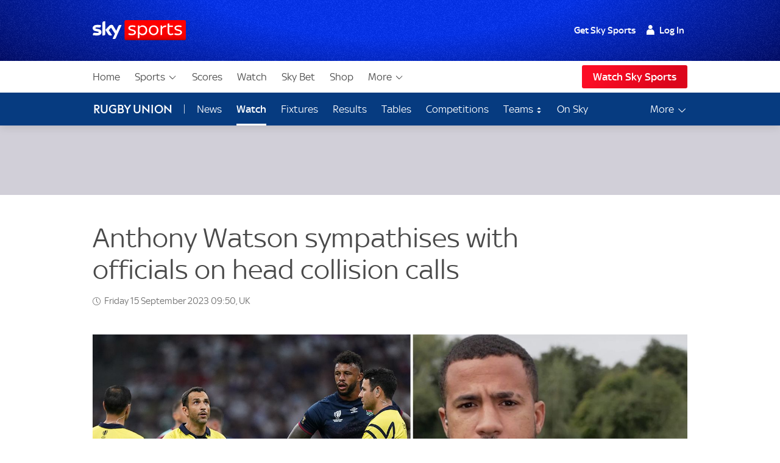

--- FILE ---
content_type: image/svg+xml
request_url: https://e0.365dm.com/tvlogos/channels/Sky-Sports-Logo.svg
body_size: 2149
content:
<svg xmlns="http://www.w3.org/2000/svg" width="86" height="18" viewBox="0 0 86 18">
    <defs>
        <linearGradient id="irrmyvz00a" x1="49.984%" x2="49.984%" y1="0%" y2="100%">
            <stop offset="40%" stop-color="red"/>
            <stop offset="100%" stop-color="#D42321"/>
        </linearGradient>
        <linearGradient id="scf55kti6b" x1="50.158%" x2="49.592%" y1="51.046%" y2="48.241%">
            <stop offset="0%" stop-color="#FFF"/>
            <stop offset="100%" stop-color="#FFF" stop-opacity=".25"/>
        </linearGradient>
        <linearGradient id="045fiz006c" x1="50%" x2="50%" y1=".024%" y2="99.974%">
            <stop offset="0%" stop-color="#002A91"/>
            <stop offset="80%" stop-color="#002672"/>
        </linearGradient>
        <linearGradient id="k3tm365q9d" x1="50.48%" x2="49.672%" y1="54.882%" y2="46.206%">
            <stop offset="0%" stop-color="#FFF"/>
            <stop offset="100%" stop-color="#FFF" stop-opacity=".25"/>
        </linearGradient>
    </defs>
    <g fill="none" fill-rule="evenodd">
        <g fill-rule="nonzero">
            <g>
                <path fill="url(#irrmyvz00a)" d="M84.153 0H30.45c-.67 0-1.22.54-1.22 1.2v15.6c0 .66.55 1.2 1.22 1.2H84.17c.67 0 1.22-.54 1.22-1.2V1.2C85.372.54 84.823 0 84.152 0z" transform="translate(-232 -601) translate(232 601)"/>
                <path fill="url(#scf55kti6b)" d="M30.1 8.925h.121c3.614-.12 54.253-1.86 54.253-1.86.457-.015.914-.345.914-.915V1.2c0-.66-.548-1.2-1.22-1.2H30.45c-.67 0-1.22.54-1.22 1.2v8.67c0-.105.016-.855.87-.945z" opacity=".4" transform="translate(-232 -601) translate(232 601)"/>
                <path fill="url(#045fiz006c)" d="M18.282 16.71c.214.105.656.24 1.22.255.96.015 1.48-.345 1.86-1.185l5.124-11.22c-.214-.105-.686-.24-1.068-.24-.655-.015-1.54.12-2.104 1.44L21.652 9.6l-3.248-5.205c-.213-.06-.732-.15-1.098-.15-1.158 0-1.799.42-2.455 1.125L11.68 8.76l2.546 3.93c.473.72 1.083 1.08 2.09 1.08.655 0 1.204-.15 1.463-.27l-3.065-4.515L16.88 6.72l3.568 5.49-2.165 4.5zm-6.724-4.245c0 .825-.336 1.305-1.982 1.305-.214 0-.412-.015-.595-.045V2.745c0-.84.29-1.71 1.952-1.71.213 0 .427.015.625.06v11.37zm-3.4-1.665c0 1.545-1.022 2.67-3.11 2.895-1.51.165-3.706-.03-4.743-.15-.03-.165-.061-.375-.061-.54 0-1.35.732-1.65 1.433-1.65.717 0 1.86.12 2.714.12.93 0 1.22-.315 1.22-.6 0-.39-.366-.54-1.098-.69L2.531 9.81C.884 9.51 0 8.385 0 7.2c0-1.44 1.037-2.655 3.08-2.865 1.54-.165 3.43.015 4.468.15.03.165.06.345.06.525 0 1.35-.716 1.635-1.417 1.635-.534 0-1.357-.09-2.318-.09-.96 0-1.357.255-1.357.585 0 .345.381.48.991.585l1.89.345c1.922.315 2.76 1.395 2.76 2.73z" transform="translate(-232 -601) translate(232 601)"/>
                <path fill="url(#k3tm365q9d)" d="M26.486 4.56L24.61 8.67c-.06.105-.259.465-.777.48-.122 0-1.708.06-1.708.06-.305.015-.412.3-.412.3l1.616-3.75c.565-1.32 1.449-1.455 2.105-1.44.366 0 .838.12 1.052.24zm-4.91 4.905l-3.172-5.07c-.213-.06-.732-.15-1.098-.15-1.158 0-1.799.42-2.455 1.125L11.68 8.76l.26.39c.106.15.32.39.746.375.153 0 1.678-.06 1.8-.06.396-.015.64.15.792.345l-.564-.84 2.165-2.265 1.464 2.25c.26.345.656.345.747.345.077 0 1.983-.075 2.074-.075.137 0 .29.075.412.24zm-10.643-8.43c-1.662 0-1.937.87-1.937 1.71v7.53c0-.3.244-.615.625-.63.275-.015 1.053-.03 1.281-.045.26-.015.64-.18.656-.645v-7.86c-.198-.03-.412-.06-.625-.06zM5.383 8.04l-1.891-.345c-.61-.105-.991-.24-.991-.585 0-.315.396-.585 1.357-.585.945 0 1.784.09 2.317.09.702 0 1.418-.285 1.418-1.635 0-.18-.015-.345-.06-.525-1.037-.12-2.913-.315-4.468-.15C1.037 4.545 0 5.76 0 7.2c0 .735.335 1.455 1.006 1.965.504.315 1.007.45 1.525.54.427.075 1.388.135 2.12.105.228-.015 1.89-.06 2.256-.075.839-.03 1.312.675 1.25 1.395v-.03-.015c.016-.09.016-.18.016-.285-.015-1.335-.854-2.415-2.79-2.76z" opacity=".25" transform="translate(-232 -601) translate(232 601)"/>
                <g fill="#FFF">
                    <path d="M.107 10.08C0 9.345.229 8.955.67 8.955c.412 0 1.418.435 2.82.435 1.48 0 2.029-.51 2.029-1.185 0-.48-.214-.9-1.54-1.26L2.455 6.54C.762 6.105.107 5.265.107 4.245c0-1.275 1.021-2.4 3.339-2.4 1.037 0 2.333.225 3.126.525.137.72-.092 1.11-.534 1.11-.396 0-1.296-.375-2.561-.375-1.373 0-1.876.465-1.876 1.065 0 .42.198.81 1.418 1.155l1.555.42c1.739.48 2.44 1.275 2.44 2.4 0 1.32-1.037 2.505-3.553 2.505-1.128.015-2.516-.255-3.354-.57zM17.383 6.255c0 2.775-1.983 4.41-4.148 4.41-1.296 0-2.348-.6-2.988-1.455v3.57c0 .33-.199.555-.778.555-.29 0-.564-.03-.701-.075V2.01c.137-.03.411-.075.701-.075.58 0 .778.21.778.555v.81c.625-.855 1.692-1.455 2.988-1.455 2.165 0 4.148 1.65 4.148 4.41zm-1.495 0c0-1.86-1.25-3.135-2.943-3.135-1.143 0-2.21.66-2.698 1.605v3.06c.488.96 1.54 1.605 2.698 1.605 1.693 0 2.943-1.275 2.943-3.135zM18.8 6.255c0-2.52 1.891-4.395 4.423-4.395 2.546 0 4.437 1.875 4.437 4.395 0 2.505-1.891 4.41-4.437 4.41-2.532 0-4.422-1.905-4.422-4.41zm7.365 0c0-1.95-1.326-3.135-2.942-3.135-1.601 0-2.928 1.185-2.928 3.135 0 1.92 1.327 3.15 2.928 3.15 1.616-.015 2.942-1.23 2.942-3.15zM34.811 2.64c0 .585-.244.705-.87.705-1.234 0-2.286.57-2.927 1.89v4.785c0 .36-.198.555-.793.555-.244 0-.533-.03-.686-.075V2.01c.137-.03.427-.075.686-.075.595 0 .793.21.793.555v1.185c.839-1.26 2.12-1.89 3.72-1.68.016.12.077.39.077.645zM41.276 10.08c-.747.36-1.616.585-2.485.585-1.708 0-2.73-.99-2.73-2.64V.735c0-.375.214-.615.793-.615.244 0 .534.06.686.09v1.845h3.355c.015.12.061.375.061.585 0 .51-.214.69-.534.69h-2.866v4.605c0 .99.472 1.47 1.418 1.47.869 0 1.342-.375 1.753-.375.412 0 .64.345.55 1.05zM42.298 10.08c-.107-.735.122-1.125.564-1.125.412 0 1.418.435 2.82.435 1.48 0 2.029-.51 2.029-1.185 0-.48-.214-.9-1.54-1.26l-1.525-.405c-1.693-.435-2.348-1.275-2.348-2.295 0-1.275 1.021-2.4 3.34-2.4 1.036 0 2.332.225 3.125.525.137.72-.092 1.11-.534 1.11-.396 0-1.296-.375-2.561-.375-1.373 0-1.876.465-1.876 1.065 0 .42.198.81 1.418 1.155l1.555.42c1.739.48 2.44 1.275 2.44 2.4 0 1.32-1.037 2.505-3.553 2.505-1.128.015-2.516-.255-3.354-.57z" transform="translate(-232 -601) translate(232 601) translate(32.63 2.85)"/>
                </g>
            </g>
        </g>
    </g>
</svg>
